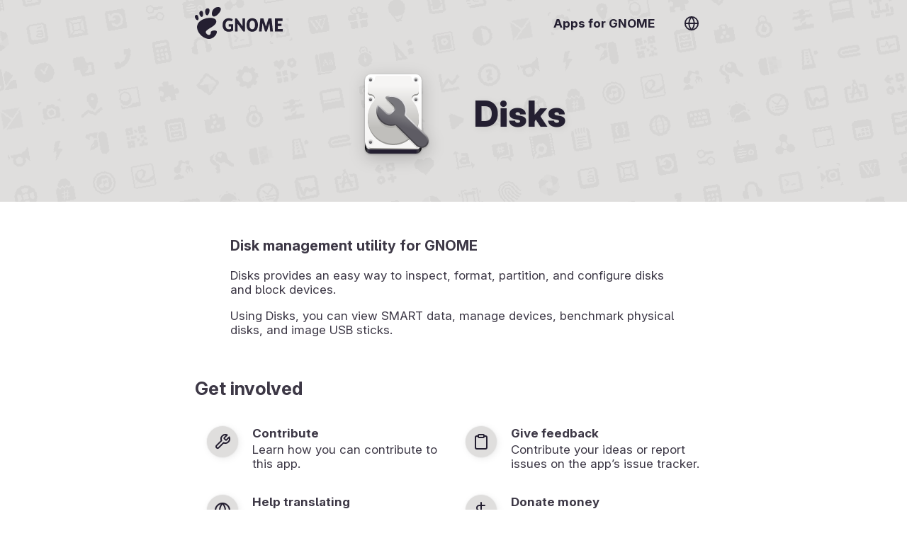

--- FILE ---
content_type: text/html; charset=utf-8
request_url: https://apps.gnome.org/eu/app/org.gnome.DiskUtility/
body_size: 133
content:
<!DOCTYPE html><title>Diskoak</title><meta http-equiv='refresh' content='0; url=https://apps.gnome.org/DiskUtility/'>

--- FILE ---
content_type: text/html; charset=utf-8
request_url: https://apps.gnome.org/DiskUtility/
body_size: 12882
content:
<!doctype html><html prefix="og: https://ogp.me/ns#" dir=auto lang=en><link as=font crossorigin href=https://static.gnome.org/fonts/InterVariable.woff2 rel=preload><link as=font crossorigin href=https://static.gnome.org/fonts/InterVariable-Italic.woff2 rel=preload><link href=https://static.gnome.org/css/inter.css rel=stylesheet><link href=/assets/style.css rel=stylesheet><title>Disks – Apps for GNOME</title><meta charset=utf-8><meta content="width=device-width,initial-scale=1" name=viewport><meta content=#DFDEDD name=theme-color><meta content=summary_large_image name=twitter:card><meta content=@GNOME name=twitter:site><meta content=https://static.gnome.org/catalog/app-banner/org.gnome.DiskUtility.png name=twitter:image><meta content=website property=og:type><meta content="Disks – Apps for GNOME" property=og:title><meta content="Disk management utility for GNOME – 
      Disks provides an easy way to inspect, format, partition, and configure disks
      and block devices.
     

      Using Disks, you can view SMART data, manage devices, benchmark physical
    ..." property=og:description><meta content=https://static.gnome.org/catalog/app-icon-with-background/128/org.gnome.DiskUtility.png property=og:image><link href=/assets/slick/slick.css rel=stylesheet><link href=/assets/slick/slick-theme.css rel=stylesheet><link href=https://static.gnome.org/catalog/app-icon-symbolic/16/light/org.gnome.DiskUtility.png rel=icon sizes=16x16><link href=https://static.gnome.org/catalog/app-icon-symbolic/32/light/org.gnome.DiskUtility.png rel=icon sizes=32x32><link href=https://static.gnome.org/catalog/app-icon-symbolic/64/light/org.gnome.DiskUtility.png rel=icon sizes=64x64><link href=https://static.gnome.org/catalog/app-icon-symbolic/128/light/org.gnome.DiskUtility.png rel=icon sizes=128x128><script src=/assets/js/darkmode-icons.js></script><script src=/assets/js/languages.js></script><body class=app><script>redirectToUserLang("", "/en");

      function selectLanguage() {
        fillLanguageList(document.getElementById('language-list'), '', '/en');
        document.getElementById('language-selector').showModal();
      }</script><div class=content id=content><style>body {
            --primary-color: #DFDEDD;
            --secondary-color: #241F31;

            --primary-color-variant-1: var(--primary-color);
            --primary-color-variant-2: var(--primary-color);
        }

        @supports (color: hsl(from red h s calc(l + 1))) {
          body {
            --primary-color-variant-1: hsl(from var(--primary-color) h s calc(l + 6));
            --primary-color-variant-2: hsl(from var(--primary-color) h s calc(l - 3));
          }
        }

        @media (prefers-color-scheme: dark) {
            body {
              --primary-color: #DFDEDD;
              --secondary-color: #241F31;
            }
        }</style><div itemscope itemtype=https://schema.org/SoftwareApplication><header class=app><div class=bar><a class=logo href=/en/#core title=Overview><svg viewbox="0 0 1025.9 372.94" version=1.0 xmlns=http://www.w3.org/2000/svg><g transform="translate(145.2 -215.08)"><g fill=#fff transform=matrix(1.2932,0,0,1.2932,-4878.3,-1224.9)><g transform=matrix(2.4386,0,0,2.4386,3660,1113.5)><g fill=#fff><path d="m86.068 0c-24.602 0-29.217 35.041-15.377 35.041 13.838 0 39.98-35.041 15.377-35.041z"/><path d="m45.217 30.699c7.369 0.45 15.454-28.122 1.604-26.325-13.845 1.797-8.976 25.875-1.604 26.325z"/><path d="m11.445 48.453c5.241-2.307 0.675-24.872-8.237-18.718-8.908 6.155 2.996 21.024 8.237 18.718z"/><path d="m26.212 36.642c6.239-1.272 6.581-26.864-4.545-22.273-11.128 4.592-1.689 23.547 4.545 22.273z"/><path d="m58.791 93.913c1.107 8.454-6.202 12.629-13.36 7.179-22.787-17.349 37.729-26.004 33.74-49.706-3.311-19.674-63.676-13.617-70.55 17.167-4.653 20.821 19.153 49.707 43.993 49.707 12.22 0 26.315-11.034 28.952-25.012 2.014-10.659-23.699-6.388-22.775 0.665z"/></g></g><path d="m4176.3 1214.4c-15.108 0.4069-27.039 5.8367-35.813 16.25-9.0861 10.837-13.656 25.81-13.656 44.906 0 19.043 4.5703 33.976 13.656 44.812 9.1305 10.837 21.666 16.25 37.656 16.25 16.034 0 28.601-5.4131 37.688-16.25 9.0859-10.837 13.625-25.769 13.625-44.812-1e-4 -19.096-4.5391-34.069-13.625-44.906-9.0861-10.837-21.654-16.25-37.688-16.25-0.6246 0-1.2296-0.016-1.8437 0zm1.125 22c0.2415-0.01 0.4737 0 0.7187 0 7.8833 1e-4 13.992 3.4114 18.312 10.25 4.3203 6.8388 6.4999 16.491 6.5 28.906 0 12.362-2.1799 21.943-6.5 28.781-4.3204 6.8389-10.429 10.281-18.312 10.281-7.8391 0-13.898-3.4423-18.219-10.281-4.3204-6.8385-6.4999-16.419-6.5-28.781 0-12.415 2.1798-22.068 6.5-28.906 4.1852-6.6249 10.012-10.043 17.5-10.25z"/><path d="m4005.6 1325.6c-13.308 11.176-33.107 11.047-41.355 11.047-16.613 0-29.775-5.471-39.484-16.413-9.7097-10.995-14.564-25.882-14.564-44.662 0-18.991 4.9438-33.93 14.832-44.82 9.8878-10.889 23.428-16.334 40.62-16.334 6.6363 1e-4 12.983 0.7366 19.041 2.2094 6.1019 1.473 11.848 3.6562 17.237 6.5494l-6.921 20.461c-3.0298-1.6586-6.4987-3.2932-9.7145-4.4424-5.4784-1.8411-10.979-2.7617-16.502-2.7618-10.244 1e-4 -18.15 3.3932-23.717 10.179-5.523 6.7336-8.2844 16.387-8.2844 28.959 0 12.468 2.6723 22.094 8.0172 28.881 5.3446 6.7861 13.377 10.179 22.782 10.179 9.5548 0 15.473-2.4084 18.629-4.9461v-20.384h-20.7v-20.358h40.086"/><path d="m4023.2 1216.6h16.228l51.278 70.802v-70.802h21.885v117.81h-16.228l-51.277-70.802v70.802h-21.885v-117.81"/><path d="m4246.3 1216.6h32.737l22.715 73.548 22.849-73.548h27.67l12.5 117.81h-24.319l-7.5-73.668-22.982 74.021h-16.302l-22.982-76.521-7.5 76.168h-24.385l12.5-117.81"/><path d="m4382.4 1216.6h69.415v22.962h-43.693v24.436h33.588v20.462h-33.588v26.987h45.163v22.962h-70.884v-117.81"/></g></g></svg></a><nav><ul><li><a href=/en/>Apps for GNOME</a><li><a onclick="selectLanguage(); return false" title="Switch Language" href=#> <svg class="feather feather-globe" viewbox="0 0 24 24" fill=none height=24 stroke=currentColor stroke-linecap=round stroke-linejoin=round stroke-width=2 width=24 xmlns=http://www.w3.org/2000/svg><circle cx=12 cy=12 r=10></circle><line x1=2 x2=22 y1=12 y2=12></line><path d="M12 2a15.3 15.3 0 0 1 4 10 15.3 15.3 0 0 1-4 10 15.3 15.3 0 0 1-4-10 15.3 15.3 0 0 1 4-10z"></path></svg> </a></ul></nav></div><div class=banderole><div><img itemprop="thumbnailUrl image" alt height=128 role=presentation src=https://static.gnome.org/catalog/app-icon/scalable/org.gnome.DiskUtility.svg width=128></div><h1 itemprop=name>Disks</h1></div></header><section class=small dir=auto><h3 itemprop=disambiguatingDescription>Disk management utility for GNOME</h3><div itemprop=description><p>Disks provides an easy way to inspect, format, partition, and configure disks and block devices.<p>Using Disks, you can view SMART data, manage devices, benchmark physical disks, and image USB sticks.</div></section><section dir=auto><h2>Get involved</h2><div class=hull><div class=buttons><a class=text-button href=https://welcome.gnome.org/app/DiskUtility/><div class=icon><svg class="feather feather-tool" viewbox="0 0 24 24" fill=none height=24 stroke=currentColor stroke-linecap=round stroke-linejoin=round stroke-width=2 width=24 xmlns=http://www.w3.org/2000/svg><path d="M14.7 6.3a1 1 0 0 0 0 1.4l1.6 1.6a1 1 0 0 0 1.4 0l3.77-3.77a6 6 0 0 1-7.94 7.94l-6.91 6.91a2.12 2.12 0 0 1-3-3l6.91-6.91a6 6 0 0 1 7.94-7.94l-3.76 3.76z"></path></svg></div> <div><h4>Contribute</h4>Learn how you can contribute to this app.</div></a><a class=text-button href=https://gitlab.gnome.org/GNOME/gnome-disk-utility/issues><div class=icon><svg class="feather feather-clipboard" viewbox="0 0 24 24" fill=none height=24 stroke=currentColor stroke-linecap=round stroke-linejoin=round stroke-width=2 width=24 xmlns=http://www.w3.org/2000/svg><path d="M16 4h2a2 2 0 0 1 2 2v14a2 2 0 0 1-2 2H6a2 2 0 0 1-2-2V6a2 2 0 0 1 2-2h2"></path><rect height=4 rx=1 ry=1 width=8 x=8 y=2></rect></svg></div> <div><h4>Give feedback</h4>Contribute your ideas or report issues on the app’s issue tracker.</div></a><a class=text-button href=https://l10n.gnome.org/module/gnome-disk-utility/><div class=icon><svg class="feather feather-globe" viewbox="0 0 24 24" fill=none height=24 stroke=currentColor stroke-linecap=round stroke-linejoin=round stroke-width=2 width=24 xmlns=http://www.w3.org/2000/svg><circle cx=12 cy=12 r=10></circle><line x1=2 x2=22 y1=12 y2=12></line><path d="M12 2a15.3 15.3 0 0 1 4 10 15.3 15.3 0 0 1-4 10 15.3 15.3 0 0 1-4-10 15.3 15.3 0 0 1 4-10z"></path></svg></div> <div><h4>Help translating</h4>Help translate this app into your language.</div></a><a class=text-button href=https://www.gnome.org/donate/><div class=icon><svg class="feather feather-dollar-sign" viewbox="0 0 24 24" fill=none height=24 stroke=currentColor stroke-linecap=round stroke-linejoin=round stroke-width=2 width=24 xmlns=http://www.w3.org/2000/svg><line x1=12 x2=12 y1=1 y2=23></line><path d="M17 5H9.5a3.5 3.5 0 0 0 0 7h5a3.5 3.5 0 0 1 0 7H6"></path></svg></div> <div><h4>Donate money</h4>Donate to the GNOME Foundation to support this project.</div></a></div></div></section><section dir=auto id=screenshots><h2>Explore the interface</h2><script>screenshotFilterInit = '.light';</script><div class=screenshots><figure class=light><img alt itemprop=screenshot src=https://static.gnome.org/catalog/app-screenshot/org.gnome.DiskUtility/disks-main.png><figcaption>Manage your storage devices</figcaption></figure><figure class=light><img alt itemprop=screenshot src=https://static.gnome.org/catalog/app-screenshot/org.gnome.DiskUtility/disks-format.png><figcaption>Partition and format disks</figcaption></figure><figure class=light><img alt itemprop=screenshot src=https://static.gnome.org/catalog/app-screenshot/org.gnome.DiskUtility/disks-smart.png><figcaption>Inspect drive speed and health status</figcaption></figure></div></section><section dir=auto><h2>Get to know us</h2><ul class=people><li itemprop=maintainer itemscope itemtype=https://schema.org/Person><img src="https://secure.gravatar.com/avatar/3198f1253e60b951507c8caf914ae63f0a6a33c39510bd8bf4f87ea0a6724e2e?s=80&d=identicon&s=220" alt> <div><div class=badge>Maintainer</div><h4 dir=auto itemprop=name>Kai Lüke</h4><ul><li><img alt role=presentation src=/assets/gitlab.svg> <a dir=auto href=https://gitlab.gnome.org/kailueke>@kailueke</a></ul></div></li> cyberphantom52-gnome</ul></section><section dir=auto><h2>More Information</h2><div class=hull><div class=buttons><a class=text-button href=https://help.gnome.org/users/gnome-help/stable/disk.html><div class=icon><svg class="feather feather-book-open" viewbox="0 0 24 24" fill=none height=24 stroke=currentColor stroke-linecap=round stroke-linejoin=round stroke-width=2 width=24 xmlns=http://www.w3.org/2000/svg><path d="M2 3h6a4 4 0 0 1 4 4v14a3 3 0 0 0-3-3H2z"></path><path d="M22 3h-6a4 4 0 0 0-4 4v14a3 3 0 0 1 3-3h7z"></path></svg></div> <div><h4>Learn more</h4>Visit the online help page for this app.</div></a></div></div><h3>Keywords</h3><ul class=keywords><li dir=auto itemprop=keywords>DiskUtility<li dir=auto itemprop=keywords>Disks<li dir=auto itemprop=operatingSystem>Linux</ul></section></div><script src=https://code.jquery.com/jquery-1.11.0.min.js></script><script src=https:////code.jquery.com/jquery-migrate-1.2.1.min.js></script><script src=/assets/slick/slick.min.js></script><script>$(document).ready(function() {
            screenshots = document.getElementById("screenshots");
            direction = getComputedStyle(screenshots).direction;
            $('.screenshots').slick({
                "autoplay": true,
                "autoplaySpeed": 6000,
                "dots": true,
                "touchThreshold": 6,
                "speed": 600,
                "waitForAnimate": false,
                "rtl": direction == "rtl",
            });
            $('.screenshots').slick('slickUnfilter');
            $('.screenshots').slick('slickFilter', screenshotFilterInit);
            screenshots.setAttribute("dir", direction);
        });</script></div><footer><section class=flex><div><h3>The GNOME Project</h3><ul><li><a href=https://foundation.gnome.org/contact/>Contact Us</a><li><a href=https://www.gnome.org/about/>About Us</a><li><a href=https://www.gnome.org/privacy-policy/>Privacy</a></ul></div><div><h3>This website is available in many languages</h3><ul><li><a onclick="selectLanguage(); return false" href=#>Switch Language</a></ul></div></section><section><div><a href=https://gitlab.gnome.org/Teams/Websites/apps.gnome.org> Page Software </a> © The “Apps for GNOME” contributors (AGPL v3)</div><div>App specific content © The respective app contributors (GPL-2.0+)</div><div>Page generated 2026-01-25 03:15:50.993802648 UTC</div></section></footer><dialog class=content id=language-selector><header><h3>Select Language</h3><form method=dialog><button title="Close Language Selection" class=close></button></form></header><ul id=language-list></ul></dialog>

--- FILE ---
content_type: text/css
request_url: https://static.gnome.org/css/inter.css
body_size: 595
content:
@font-face {
  font-family: InterVariable;
  font-style: normal;
  font-weight: 100 900;
  font-display: swap;
  src: url("https://static.gnome.org/fonts/InterVariable.woff2") format("woff2");
}
@font-face {
  font-family: InterVariable;
  font-style: italic;
  font-weight: 100 900;
  font-display: swap;
  src: url("https://static.gnome.org/fonts/InterVariable-Italic.woff2") format("woff2");
}

@font-feature-values InterVariable {
    @character-variant {
        cv01: 1; cv02: 2; cv03: 3; cv04: 4; cv05: 5; cv06: 6; cv07: 7; cv08: 8;
        cv09: 9; cv10: 10; cv11: 11; cv12: 12; cv13: 13;
        alt-1:            1; /* Alternate one */
        alt-3:            9; /* Flat-top three */
        open-4:           2; /* Open four */
        open-6:           3; /* Open six */
        open-9:           4; /* Open nine */
        lc-l-with-tail:   5; /* Lower-case L with tail */
        simplified-u:     6; /* Simplified u */
        alt-double-s:     7; /* Alternate German double s */
        uc-i-with-serif:  8; /* Upper-case i with serif */
        uc-g-with-spur:  10; /* Capital G with spur */
        single-story-a:  11; /* Single-story a */
        compact-lc-f:    12; /* Compact f */
        compact-lc-t:    13; /* Compact t */
    }
    @styleset {
        ss01: 1; ss02: 2; ss03: 3; ss04: 4; ss05: 5; ss06: 6; ss07: 7; ss08: 8;
        open-digits: 1;                /* Open digits */
        disambiguation: 2;             /* Disambiguation (with zero) */
        disambiguation-except-zero: 4; /* Disambiguation (no zero) */
        round-quotes-and-commas: 3;    /* Round quotes &amp; commas */
        square-punctuation: 7;         /* Square punctuation */
        square-quotes: 8;              /* Square quotes */
        circled-characters: 5;         /* Circled characters */
        squared-characters: 6;         /* Squared characters */
    }
}

:root {
  /* default Inter settings */
  font-feature-settings: 'liga' 1, 'calt' 1, 'cv05' 1; /* Inter features */
}


--- FILE ---
content_type: image/svg+xml
request_url: https://static.gnome.org/catalog/app-icon/scalable/org.gnome.DiskUtility.svg
body_size: 4143
content:
<?xml version="1.0" encoding="UTF-8" standalone="no"?>
<svg
   xmlns:dc="http://purl.org/dc/elements/1.1/"
   xmlns:cc="http://creativecommons.org/ns#"
   xmlns:rdf="http://www.w3.org/1999/02/22-rdf-syntax-ns#"
   xmlns:svg="http://www.w3.org/2000/svg"
   xmlns="http://www.w3.org/2000/svg"
   xmlns:xlink="http://www.w3.org/1999/xlink"
   viewBox="0 0 128 128"
   style="display:inline;enable-background:new"
   version="1.0"
   id="svg11300"
   height="128"
   width="128">
  <title
     id="title4162">Adwaita Icon Template</title>
  <defs
     id="defs3">
    <linearGradient
       id="linearGradient10247">
      <stop
         id="stop10243"
         offset="0"
         style="stop-color:#010101;stop-opacity:1;" />
      <stop
         id="stop10245"
         offset="1"
         style="stop-color:#010101;stop-opacity:0;" />
    </linearGradient>
    <linearGradient
       id="linearGradient10232">
      <stop
         id="stop10228"
         offset="0"
         style="stop-color:#47454b;stop-opacity:1" />
      <stop
         id="stop10230"
         offset="1"
         style="stop-color:#dfdee0;stop-opacity:1" />
    </linearGradient>
    <linearGradient
       id="linearGradient1194">
      <stop
         style="stop-color:#5e5c64;stop-opacity:1"
         offset="0"
         id="stop1190" />
      <stop
         style="stop-color:#77767b;stop-opacity:1"
         offset="1"
         id="stop1192" />
    </linearGradient>
    <linearGradient
       id="linearGradient1188">
      <stop
         id="stop1184"
         offset="0"
         style="stop-color:#c0bfbc;stop-opacity:1" />
      <stop
         id="stop1186"
         offset="1"
         style="stop-color:#f6f5f4;stop-opacity:1" />
    </linearGradient>
    <linearGradient
       id="linearGradient1378">
      <stop
         style="stop-color:#424048;stop-opacity:1"
         offset="0"
         id="stop1366" />
      <stop
         id="stop1368"
         offset="0.04702194"
         style="stop-color:#f6f5f4;stop-opacity:1" />
      <stop
         style="stop-color:#949390;stop-opacity:1"
         offset="0.09717868"
         id="stop1370" />
      <stop
         id="stop1372"
         offset="0.89968652"
         style="stop-color:#d5d3cf;stop-opacity:1" />
      <stop
         style="stop-color:#f6f5f4;stop-opacity:1"
         offset="0.94984329"
         id="stop1374" />
      <stop
         style="stop-color:#424048;stop-opacity:1"
         offset="1"
         id="stop1376" />
    </linearGradient>
    <linearGradient
       id="linearGradient1364">
      <stop
         id="stop1352"
         offset="0"
         style="stop-color:#000000;stop-opacity:1" />
      <stop
         style="stop-color:#424048;stop-opacity:1"
         offset="0.04702194"
         id="stop1354" />
      <stop
         id="stop1356"
         offset="0.09717868"
         style="stop-color:#241f31;stop-opacity:1" />
      <stop
         style="stop-color:#241f31;stop-opacity:1"
         offset="0.89968652"
         id="stop1358" />
      <stop
         id="stop1360"
         offset="0.94984329"
         style="stop-color:#424048;stop-opacity:1" />
      <stop
         id="stop1362"
         offset="1"
         style="stop-color:#000000;stop-opacity:1" />
    </linearGradient>
    <linearGradient
       id="linearGradient1235">
      <stop
         style="stop-color:#949390;stop-opacity:1"
         offset="0"
         id="stop1231" />
      <stop
         style="stop-color:#424048;stop-opacity:1"
         offset="1"
         id="stop1233" />
    </linearGradient>
    <linearGradient
       id="linearGradient983">
      <stop
         id="stop979"
         offset="0"
         style="stop-color:#000000;stop-opacity:0.25098041" />
      <stop
         id="stop981"
         offset="1"
         style="stop-color:#000000;stop-opacity:0.03137255" />
    </linearGradient>
    <linearGradient
       id="linearGradient1282">
      <stop
         id="stop1278"
         offset="0"
         style="stop-color:#f6f5f4;stop-opacity:1;" />
      <stop
         id="stop1280"
         offset="1"
         style="stop-color:#ffffff;stop-opacity:1" />
    </linearGradient>
    <linearGradient
       id="linearGradient1494">
      <stop
         id="stop1490"
         offset="0"
         style="stop-color:#babdb6;stop-opacity:1;" />
      <stop
         id="stop1492"
         offset="1"
         style="stop-color:#babdb6;stop-opacity:0;" />
    </linearGradient>
    <linearGradient
       gradientUnits="userSpaceOnUse"
       y2="20"
       x2="280"
       y1="172"
       x1="280"
       id="linearGradient1496"
       xlink:href="#linearGradient1494" />
    <linearGradient
       gradientTransform="matrix(0.25,0,0,0.25,-1e-5,225)"
       gradientUnits="userSpaceOnUse"
       y2="59.234238"
       x2="318.91211"
       y1="113.76978"
       x1="301.62421"
       id="linearGradient2155"
       xlink:href="#linearGradient1194" />
    <linearGradient
       gradientTransform="matrix(0.25,0,0,0.25,-1e-5,225)"
       y2="-112.15472"
       x2="249"
       y1="125"
       x1="249"
       gradientUnits="userSpaceOnUse"
       id="linearGradient1057"
       xlink:href="#linearGradient1188" />
    <linearGradient
       gradientTransform="matrix(0.25,0,0,0.25,-1e-5,225)"
       gradientUnits="userSpaceOnUse"
       y2="-172"
       x2="323.00003"
       y1="217"
       x1="347.00003"
       id="linearGradient1284"
       xlink:href="#linearGradient1282" />
    <linearGradient
       y2="619.96387"
       x2="496"
       y1="619.96387"
       x1="177"
       gradientTransform="matrix(0.25,0,0,0.24305558,-20.00001,91.56432)"
       gradientUnits="userSpaceOnUse"
       id="linearGradient1444-3-9"
       xlink:href="#linearGradient1378" />
    <linearGradient
       y2="799.96387"
       x2="494.99994"
       y1="799.96387"
       x1="176"
       gradientTransform="matrix(0.25,0,0,0.24305558,-20.00001,91.56432)"
       gradientUnits="userSpaceOnUse"
       id="linearGradient1121"
       xlink:href="#linearGradient1364" />
    <radialGradient
       r="16"
       fy="199.58058"
       fx="128"
       cy="199.58058"
       cx="128"
       gradientUnits="userSpaceOnUse"
       id="radialGradient1131"
       xlink:href="#linearGradient983" />
    <radialGradient
       r="8"
       fy="200.07188"
       fx="127.9371"
       cy="200.07188"
       cx="127.9371"
       gradientTransform="matrix(1.3756505,0,0,1.3756505,-47.996726,-75.471623)"
       gradientUnits="userSpaceOnUse"
       id="radialGradient1133"
       xlink:href="#linearGradient1235" />
    <linearGradient
       y2="70.8974"
       x2="328.0976"
       y1="125.79309"
       x1="298.65759"
       gradientTransform="matrix(0.25,0,0,0.25,-1e-5,225)"
       gradientUnits="userSpaceOnUse"
       id="linearGradient9681"
       xlink:href="#linearGradient10232" />
    <radialGradient
       gradientUnits="userSpaceOnUse"
       gradientTransform="matrix(0.59826328,0.63515006,-0.1152322,0.10854002,50.709492,158.17297)"
       r="36.043909"
       fy="221.95126"
       fx="62.562256"
       cy="221.95126"
       cx="62.562256"
       id="radialGradient10249"
       xlink:href="#linearGradient10247" />
  </defs>
  <metadata
     id="metadata4">
    <rdf:RDF>
      <cc:Work
         rdf:about="">
        <dc:format>image/svg+xml</dc:format>
        <dc:type
           rdf:resource="http://purl.org/dc/dcmitype/StillImage" />
        <dc:creator>
          <cc:Agent>
            <dc:title>GNOME Design Team</dc:title>
          </cc:Agent>
        </dc:creator>
        <dc:source />
        <cc:license
           rdf:resource="http://creativecommons.org/licenses/by-sa/4.0/" />
        <dc:title>Adwaita Icon Template</dc:title>
        <dc:subject>
          <rdf:Bag />
        </dc:subject>
        <dc:date />
        <dc:rights>
          <cc:Agent>
            <dc:title />
          </cc:Agent>
        </dc:rights>
        <dc:publisher>
          <cc:Agent>
            <dc:title />
          </cc:Agent>
        </dc:publisher>
        <dc:identifier />
        <dc:relation />
        <dc:language />
        <dc:coverage />
        <dc:description />
        <dc:contributor>
          <cc:Agent>
            <dc:title />
          </cc:Agent>
        </dc:contributor>
      </cc:Work>
      <cc:License
         rdf:about="http://creativecommons.org/licenses/by-sa/4.0/">
        <cc:permits
           rdf:resource="http://creativecommons.org/ns#Reproduction" />
        <cc:permits
           rdf:resource="http://creativecommons.org/ns#Distribution" />
        <cc:requires
           rdf:resource="http://creativecommons.org/ns#Notice" />
        <cc:requires
           rdf:resource="http://creativecommons.org/ns#Attribution" />
        <cc:permits
           rdf:resource="http://creativecommons.org/ns#DerivativeWorks" />
        <cc:requires
           rdf:resource="http://creativecommons.org/ns#ShareAlike" />
      </cc:License>
    </rdf:RDF>
  </metadata>
  <g
     transform="translate(0,-172)"
     style="display:inline"
     id="layer1">
    <g
       style="display:inline"
       id="layer9">
      <circle
         r="0"
         cy="172"
         cx="32.500057"
         id="path907"
         style="opacity:0.05;fill:#ac1d2e;fill-opacity:1;stroke:none;stroke-width:0.01114019px;stroke-linecap:butt;stroke-linejoin:miter;stroke-miterlimit:4;stroke-dasharray:none;stroke-dashoffset:0;stroke-opacity:1;marker:none;marker-start:none;marker-mid:none;marker-end:none;paint-order:normal" />
      <rect
         ry="8"
         rx="8"
         y="221.99998"
         x="24"
         height="70"
         width="80"
         id="rect1480-3-7-1-2"
         style="display:inline;opacity:1;fill:url(#linearGradient1121);fill-opacity:1;stroke:none;stroke-width:0.01114019px;stroke-linecap:butt;stroke-linejoin:miter;stroke-miterlimit:4;stroke-dasharray:none;stroke-dashoffset:0;stroke-opacity:1;marker:none;marker-start:none;marker-mid:none;marker-end:none;paint-order:normal;enable-background:new" />
      <rect
         ry="8"
         rx="8"
         y="215.99998"
         x="24"
         height="70"
         width="80"
         id="rect1480-3-7-1"
         style="display:inline;opacity:1;fill:url(#linearGradient1444-3-9);fill-opacity:1;stroke:none;stroke-width:0.01114019px;stroke-linecap:butt;stroke-linejoin:miter;stroke-miterlimit:4;stroke-dasharray:none;stroke-dashoffset:0;stroke-opacity:1;marker:none;marker-start:none;marker-mid:none;marker-end:none;paint-order:normal;enable-background:new" />
      <rect
         ry="8.4571428"
         rx="8"
         y="180"
         x="24"
         height="104"
         width="80"
         id="rect1480-6-7"
         style="display:inline;opacity:1;fill:url(#linearGradient1284);fill-opacity:1;stroke:none;stroke-width:0.01161654px;stroke-linecap:butt;stroke-linejoin:miter;stroke-miterlimit:4;stroke-dasharray:none;stroke-dashoffset:0;stroke-opacity:1;marker:none;marker-start:none;marker-mid:none;marker-end:none;paint-order:normal;enable-background:new" />
      <g
         transform="matrix(0.25,0,0,0.25,-1e-5,225)"
         id="g1036"
         style="display:inline;enable-background:new">
        <circle
           style="display:inline;opacity:1;fill:url(#radialGradient1131);fill-opacity:1;stroke:none;stroke-width:0.04456074px;stroke-linecap:butt;stroke-linejoin:miter;stroke-miterlimit:4;stroke-dasharray:none;stroke-dashoffset:0;stroke-opacity:1;marker:none;marker-start:none;marker-mid:none;marker-end:none;paint-order:normal;enable-background:new"
           id="path1137-3"
           cx="128"
           cy="204"
           r="16" />
        <circle
           style="opacity:1;fill:url(#radialGradient1133);fill-opacity:1;stroke:none;stroke-width:0.04456075px;stroke-linecap:butt;stroke-linejoin:miter;stroke-miterlimit:4;stroke-dasharray:none;stroke-dashoffset:0;stroke-opacity:1;marker:none;marker-start:none;marker-mid:none;marker-end:none;paint-order:normal"
           id="path1137"
           cx="128"
           cy="204"
           r="8" />
      </g>
      <path
         id="path905"
         d="m 41.99999,184 c -2.216,0 -4,1.784 -4,4 0,3.31371 -2.68629,6 -6,6 -2.216,0 -4,1.784 -4,4 v 8 c 0,2.216 1.784,4 4,4 3.31371,0 6,2.68629 6,6 -0.003,1.47715 -0.55015,2.90139 -1.5376,4 -5.92217,6.59263 -8.44822,15.13802 -8.4624,24 0,19.88225 16.11775,36 36,36 19.88225,0 36,-16.11775 36,-36 -0.0159,-8.86282 -2.5389,-17.40831 -8.46338,-24 -0.98709,-1.09875 -1.53421,-2.52298 -1.53662,-4 0,-3.31371 2.68629,-6 6,-6 2.216,0 4,-1.784 4,-4 v -8 c 0,-2.216 -1.784,-4 -4,-4 -3.31371,0 -6,-2.68629 -6,-6 0,-2.216 -1.784,-4 -4,-4 z m 22,56 a 6,6 0 0 1 6,6 6,6 0 0 1 -6,6 6,6 0 0 1 -6,-6 6,6 0 0 1 6,-6 z"
         style="display:inline;opacity:1;fill:#9a9996;fill-opacity:1;stroke:none;stroke-width:0.01114019px;stroke-linecap:butt;stroke-linejoin:miter;stroke-miterlimit:4;stroke-dasharray:none;stroke-dashoffset:0;stroke-opacity:1;marker:none;marker-start:none;marker-mid:none;marker-end:none;paint-order:normal;enable-background:new" />
      <path
         id="path905-2"
         d="m 41.99999,182 c -2.216,0 -4,1.784 -4,4 0,3.31371 -2.68629,6 -6,6 -2.216,0 -4,1.784 -4,4 v 8 c 0,2.216 1.784,4 4,4 3.31371,0 6,2.68629 6,6 -0.003,1.47715 -0.55015,2.90139 -1.5376,4 -5.92217,6.59263 -8.44822,15.13802 -8.4624,24 0,19.88225 16.11775,36 36,36 19.88225,0 36,-16.11775 36,-36 -0.0159,-8.86282 -2.5389,-17.40831 -8.46338,-24 -0.98709,-1.09875 -1.53421,-2.52298 -1.53662,-4 0,-3.31371 2.68629,-6 6,-6 2.216,0 4,-1.784 4,-4 v -8 c 0,-2.216 -1.784,-4 -4,-4 -3.31371,0 -6,-2.68629 -6,-6 0,-2.216 -1.784,-4 -4,-4 z m 22,56 a 6,6 0 0 1 6,6 6,6 0 0 1 -6,6 6,6 0 0 1 -6,-6 6,6 0 0 1 6,-6 z"
         style="display:inline;opacity:1;fill:url(#linearGradient1057);fill-opacity:1;stroke:none;stroke-width:0.01161654px;stroke-linecap:butt;stroke-linejoin:miter;stroke-miterlimit:4;stroke-dasharray:none;stroke-dashoffset:0;stroke-opacity:1;marker:none;marker-start:none;marker-mid:none;marker-end:none;paint-order:normal;enable-background:new" />
      <use
         height="100%"
         width="100%"
         transform="translate(64)"
         id="use1038"
         xlink:href="#g1036"
         y="0"
         x="0"
         style="display:inline;enable-background:new" />
      <path
         id="path10234"
         transform="translate(0,172)"
         d="M 61.398438 42.943359 C 59.000691 42.943359 56.715452 43.492114 54.636719 44.214844 A 0.92704756 0.92704756 0 0 0 54.287109 45.746094 L 64.933594 56.365234 C 66.774137 58.200694 66.774165 61.049176 64.933594 62.884766 L 60.919922 66.888672 C 59.07955 68.723952 56.213419 68.723952 54.373047 66.888672 L 43.724609 56.269531 A 0.92704756 0.92704756 0 0 0 42.195312 56.619141 C 41.470369 58.692571 40.919922 60.974688 40.919922 63.367188 C 40.919922 74.637497 50.101205 83.792969 61.398438 83.792969 C 63.58377 83.792969 65.656448 83.309301 67.583984 82.681641 L 96.205078 111.28711 C 96.439701 111.52173 96.679181 111.73155 96.917969 111.94141 C 100.91393 111.46237 104 107.89952 104 103.54297 L 104 92.753906 L 80.765625 69.535156 C 81.394633 67.613016 81.876953 65.546038 81.876953 63.367188 C 81.876953 52.096878 72.695566 42.943359 61.398438 42.943359 z "
         style="color:#000000;font-style:normal;font-variant:normal;font-weight:normal;font-stretch:normal;font-size:medium;line-height:normal;font-family:Sans;-inkscape-font-specification:Sans;text-indent:0;text-align:start;text-decoration:none;text-decoration-line:none;letter-spacing:normal;word-spacing:normal;text-transform:none;writing-mode:lr-tb;direction:ltr;text-anchor:start;display:inline;overflow:visible;visibility:visible;fill:#000000;fill-opacity:1;fill-rule:nonzero;stroke:none;stroke-width:2.11522007;marker:none;enable-background:accumulate;opacity:0.1" />
      <path
         d="m 61.398438,209.94922 c -2.54998,0 -4.942101,0.58013 -7.087891,1.32617 a 1.9221205,1.9221205 0 0 0 -0.726563,3.17578 l 10.646485,10.61914 c 1.467365,1.46331 1.467424,3.64593 0,5.10938 l -4.013672,4.0039 c -1.467,1.46294 -3.673625,1.46294 -5.140625,0 L 44.427734,223.56445 a 1.9221205,1.9221205 0 0 0 -3.171875,0.72657 c -0.748509,2.14083 -1.330078,4.53045 -1.330078,7.07617 0,11.80951 9.63912,21.41992 21.472657,21.41992 2.098622,0 4.052678,-0.43747 5.888671,-0.99219 l 28.214844,28.19531 c 5.237257,5.23727 11.930027,4.68446 15.595707,1.02539 3.66568,-3.65906 4.2486,-10.32756 -0.83204,-15.4082 L 81.878906,237.24023 c 0.555729,-1.83129 0.992188,-3.78043 0.992188,-5.87304 0,-11.80952 -9.639342,-21.41797 -21.472656,-21.41797 z"
         id="path9673"
         style="color:#000000;font-style:normal;font-variant:normal;font-weight:normal;font-stretch:normal;font-size:medium;line-height:normal;font-family:Sans;-inkscape-font-specification:Sans;text-indent:0;text-align:start;text-decoration:none;text-decoration-line:none;letter-spacing:normal;word-spacing:normal;text-transform:none;writing-mode:lr-tb;direction:ltr;text-anchor:start;display:inline;overflow:visible;visibility:visible;fill:url(#linearGradient9681);fill-opacity:1;fill-rule:nonzero;stroke:none;stroke-width:2.11522007;marker:none;enable-background:accumulate" />
      <use
         height="100%"
         width="100%"
         transform="translate(64,-60)"
         id="use1038-9"
         xlink:href="#g1036"
         y="0"
         x="0"
         style="display:inline;enable-background:new" />
      <use
         height="100%"
         width="100%"
         transform="translate(64,-88)"
         id="use1038-7"
         xlink:href="#g1036"
         y="0"
         x="0"
         style="display:inline;enable-background:new" />
      <use
         height="100%"
         width="100%"
         transform="translate(0,-88)"
         id="use1038-2"
         xlink:href="#g1036"
         y="0"
         x="0"
         style="display:inline;enable-background:new" />
      <use
         height="100%"
         width="100%"
         transform="translate(0,-60)"
         id="use1038-3"
         xlink:href="#g1036"
         y="0"
         x="0"
         style="display:inline;enable-background:new" />
      <path
         style="color:#000000;font-style:normal;font-variant:normal;font-weight:normal;font-stretch:normal;font-size:medium;line-height:normal;font-family:Sans;-inkscape-font-specification:Sans;text-indent:0;text-align:start;text-decoration:none;text-decoration-line:none;letter-spacing:normal;word-spacing:normal;text-transform:none;writing-mode:lr-tb;direction:ltr;text-anchor:start;display:inline;overflow:visible;visibility:visible;opacity:0.57999998;fill:url(#radialGradient10249);fill-opacity:1;fill-rule:nonzero;stroke:none;stroke-width:2.11522007;marker:none;enable-background:accumulate"
         id="path10241"
         d="m 61.398438,209.84961 c -2.565301,0 -4.968555,0.58169 -7.121094,1.33008 a 2.0222693,2.0222693 0 0 0 -0.763672,3.34179 l 10.646484,10.61914 c 1.429807,1.42586 1.429869,3.54276 0,4.96876 l -4.013672,4.0039 c -1.429422,1.42546 -3.570577,1.42546 -5,0 L 44.498047,223.49414 a 2.0222693,2.0222693 0 0 0 -3.335938,0.76367 c -0.750881,2.14762 -1.335937,4.54824 -1.335937,7.10938 0,11.86378 9.684753,21.51953 21.572266,21.51953 2.090307,0 4.033718,-0.4324 5.861328,-0.98047 l 28.171875,28.1543 c 5.267269,5.26727 12.036159,4.72278 15.738279,1.02734 3.70212,-3.69544 4.27787,-10.43893 -0.83398,-15.55078 L 81.990234,237.21094 c 0.548715,-1.82239 0.980469,-3.76022 0.980469,-5.84375 0,-11.86379 -9.684987,-21.51758 -21.572265,-21.51758 z" />
      <path
         id="path2141"
         d="m 61.39918,211.87039 c -2.25592,0 -4.44247,0.51766 -6.45873,1.21867 l 10.64819,10.61898 c 2.18821,2.18216 2.18821,5.65137 0,7.83365 l -4.01489,4.00387 c -2.18822,2.18216 -5.66701,2.18216 -7.85523,0 L 43.07034,224.92659 c -0.70299,2.01064 -1.22193,4.19123 -1.22193,6.44098 0,10.76797 8.75318,19.49707 19.55077,19.49707 2.25593,0 4.44248,-0.51766 6.45875,-1.21855 l 29.00274,28.98453 c 9.32243,9.32244 21.00762,-2.70043 12.04464,-11.66341 L 79.72802,237.80856 c 0.70298,-2.01064 1.22191,-4.19123 1.22191,-6.44098 0,-10.76797 -8.75317,-19.49719 -19.55077,-19.49719 z"
         style="color:#000000;font-style:normal;font-variant:normal;font-weight:normal;font-stretch:normal;font-size:medium;line-height:normal;font-family:Sans;-inkscape-font-specification:Sans;text-indent:0;text-align:start;text-decoration:none;text-decoration-line:none;letter-spacing:normal;word-spacing:normal;text-transform:none;writing-mode:lr-tb;direction:ltr;text-anchor:start;display:inline;overflow:visible;visibility:visible;fill:url(#linearGradient2155);fill-opacity:1;fill-rule:nonzero;stroke:none;stroke-width:2.11522007;marker:none;enable-background:accumulate" />
    </g>
    <g
       style="fill:url(#linearGradient1496);fill-opacity:1"
       id="g1480" />
  </g>
</svg>


--- FILE ---
content_type: application/javascript
request_url: https://apps.gnome.org/assets/js/languages.js
body_size: 4272
content:
const supportedLanguages =
  [{"id":{"tag_ietf":"az"},"local_name":"Azerbaijani"},{"id":{"tag_ietf":"bg"},"local_name":"Bulgarian"},{"id":{"tag_ietf":"ca"},"local_name":"Catalan"},{"id":{"tag_ietf":"cs"},"local_name":"Czech"},{"id":{"tag_ietf":"da"},"local_name":"Danish"},{"id":{"tag_ietf":"de"},"local_name":"German"},{"id":{"tag_ietf":"el"},"local_name":"Greek"},{"id":{"tag_ietf":"en"},"local_name":"English"},{"id":{"tag_ietf":"en-GB"},"local_name":"British English"},{"id":{"tag_ietf":"eo"},"local_name":"Esperanto"},{"id":{"tag_ietf":"es"},"local_name":"Spanish"},{"id":{"tag_ietf":"eu"},"local_name":"Basque"},{"id":{"tag_ietf":"fa"},"local_name":"Persian"},{"id":{"tag_ietf":"fi"},"local_name":"Finnish"},{"id":{"tag_ietf":"fr"},"local_name":"French"},{"id":{"tag_ietf":"fur"},"local_name":"Friulian"},{"id":{"tag_ietf":"gl"},"local_name":"Galician"},{"id":{"tag_ietf":"he"},"local_name":"Hebrew"},{"id":{"tag_ietf":"hi"},"local_name":"Hindi"},{"id":{"tag_ietf":"hr"},"local_name":"Croatian"},{"id":{"tag_ietf":"hu"},"local_name":"Hungarian"},{"id":{"tag_ietf":"ia"},"local_name":"Interlingua"},{"id":{"tag_ietf":"id"},"local_name":"Indonesian"},{"id":{"tag_ietf":"is"},"local_name":"Icelandic"},{"id":{"tag_ietf":"it"},"local_name":"Italian"},{"id":{"tag_ietf":"ja"},"local_name":"Japanese"},{"id":{"tag_ietf":"ka"},"local_name":"Georgian"},{"id":{"tag_ietf":"kab"},"local_name":"Kabyle"},{"id":{"tag_ietf":"kk"},"local_name":"Kazakh"},{"id":{"tag_ietf":"ko"},"local_name":"Korean"},{"id":{"tag_ietf":"kw"},"local_name":"Cornish"},{"id":{"tag_ietf":"my"},"local_name":"Burmese"},{"id":{"tag_ietf":"nb"},"local_name":"Norwegian Bokmål"},{"id":{"tag_ietf":"nl"},"local_name":"Dutch"},{"id":{"tag_ietf":"oc"},"local_name":"Occitan"},{"id":{"tag_ietf":"pa"},"local_name":"Punjabi"},{"id":{"tag_ietf":"pl"},"local_name":"Polish"},{"id":{"tag_ietf":"pt"},"local_name":"Portuguese"},{"id":{"tag_ietf":"pt-BR"},"local_name":"Brazilian Portuguese"},{"id":{"tag_ietf":"ro"},"local_name":"Romanian"},{"id":{"tag_ietf":"ru"},"local_name":"Russian"},{"id":{"tag_ietf":"sk"},"local_name":"Slovak"},{"id":{"tag_ietf":"sl"},"local_name":"Slovenian"},{"id":{"tag_ietf":"sr"},"local_name":"Serbian"},{"id":{"tag_ietf":"sv"},"local_name":"Swedish"},{"id":{"tag_ietf":"th"},"local_name":"Thai"},{"id":{"tag_ietf":"tr"},"local_name":"Turkish"},{"id":{"tag_ietf":"uk"},"local_name":"Ukrainian"},{"id":{"tag_ietf":"uz"},"local_name":"Uzbek (Latin)"},{"id":{"tag_ietf":"vi"},"local_name":"Vietnamese"},{"id":{"tag_ietf":"zh-CN"},"local_name":"Chinese (China)"},{"id":{"tag_ietf":"zh-TW"},"local_name":"Chinese (Taiwan)"}]
;

function redirectToUserLang(baseUrl, langBaseUrl) {
  const storedLang = localStorage.getItem('gnome_configured_language');

  const newLang =
    ([storedLang] ?? [])
      .concat(navigator.languages)
      .concat(navigator.languages.map(lang => lang.split('-')[0]))
      .filter(lang => supportedLanguages.map((x) => x.id.tag_ietf).includes(lang))
      .shift();

  if (newLang && newLang != document.documentElement.lang) {
    const url = newLangURL(baseUrl, langBaseUrl, newLang);
    window.location.replace(url);
  }
}

function newLangURL(baseUrl, langBaseUrl, lang) {
  let path = window.location.pathname;

  if (path.startsWith(langBaseUrl)) {
    path = path.slice(langBaseUrl.length);
  } else if (path.startsWith(baseUrl)) {
    path = path.slice(baseUrl.length);
  }
  const targetPathname = `${baseUrl}/${lang}${path}`;

  let url = new URL(window.location.href);
  url.pathname = targetPathname;

  return url;
}

function fillLanguageList(ul, baseUrl, langBaseUrl) {
  let newChildren = [];

  supportedLanguages.forEach((lang) => {
    const url = newLangURL(baseUrl, langBaseUrl, lang.id.tag_ietf);

    const li = document.createElement('li');
    const a = document.createElement('a');
    a.innerText = lang.local_name;
    a.setAttribute('title', lang.id.tag_ietf);
    a.setAttribute('href', url);
    a.addEventListener('click', (event) => { event.preventDefault(); setLanguage(lang.id.tag_ietf, url); });

    li.appendChild(a);
    newChildren.push(li);
  });

  ul.replaceChildren(...newChildren);
}

function setLanguage(lang, url) {
  localStorage.setItem('gnome_configured_language', lang);
  window.location.replace(url);
}